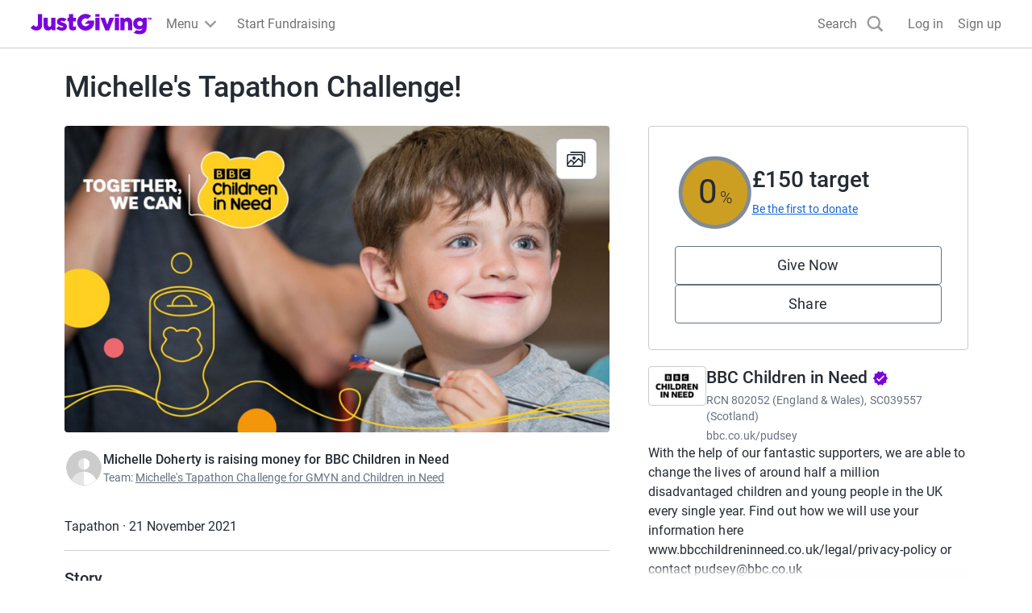

--- FILE ---
content_type: text/css
request_url: https://www.jg-cdn.com/assets/jg-pages-edge/_next/static/css/1-2dfcdaf390317180.css
body_size: 1311
content:
.DropdownMenu_button__5iTNm{padding:0;cursor:pointer;background-color:transparent;display:flex;align-items:center;border:none}.DropdownMenu_button__5iTNm svg{width:24px;height:24px;fill:var(--color-neutral-600)}.DropdownMenu_container__W0aYF{position:relative;align-self:self-start;z-index:1}.DropdownMenu_preventClick__VmW_M{pointer-events:none}.DropdownMenu_caret__xG67O{position:absolute;bottom:100%;right:13px;height:7px;width:14px;display:grid;transform:translateX(50%)}.DropdownMenu_menu__jSbV0{background-color:var(--color-white);border:1px solid var(--color-neutral-600);border-radius:3px;position:absolute;right:0;white-space:pre;padding:var(--size-spacing-02) 0;box-shadow:0 4px 8px -4px rgba(0,0,0,.3)}.DropdownMenu_item__91Wbu{border:none;padding:13px;cursor:pointer;font-size:var(--font-size-01);-webkit-user-select:none;-moz-user-select:none;user-select:none;display:flex;align-items:center;width:100%}.DropdownMenu_item__91Wbu .DropdownMenu_icon__v1Q0W{fill:var(--color-neutral-600);width:20px;height:20px;margin-right:13px}.DropdownMenu_item__91Wbu:disabled{opacity:.5;color:inherit}.DropdownMenu_item__91Wbu:focus,.DropdownMenu_item__91Wbu:not([disabled]):hover{background-color:var(--color-neutral-500)}.Stat_stat__j4nU6{color:var(--color-text-light);margin:0}.Stat_stat__j4nU6 dd{margin:0}.FitnessActivityStats_stat__l0_kN+.FitnessActivityStats_stat__l0_kN{border-left:1px solid var(--color-text-lighter);padding-left:var(--size-spacing-04)}.FitnessActivityStats_stat__l0_kN{flex:1 1}.ImageGrid_imageGrid__QCa3J{display:grid;grid-gap:3px;gap:3px;justify-items:left}.ImageGrid_imageGrid-1__VLB0g{grid-template-areas:"one";grid-template-columns:1fr;grid-template-rows:1fr}.ImageGrid_imageGrid-2__h25nh{grid-template-areas:"one two";grid-template-columns:repeat(2,1fr);grid-template-rows:1fr}.ImageGrid_imageGrid-3__u_6hu{grid-template-areas:"one two" "one three";grid-template-columns:3fr 2fr;grid-template-rows:1fr 1fr}.ImageGrid_imageGrid-4__JW9iq{grid-template-columns:3fr 2fr;grid-template-rows:repeat(3,1fr);grid-template-areas:"one two" "one three" "one four"}.ImageGrid_imageGrid-5__VaD09{grid-template-areas:"one three" "one three" "one four" "two four" "two five" "two five";grid-template-columns:3fr 2fr;grid-template-rows:repeat(6,1fr)}.ImageGrid_imageWrapper__V6VB1{position:relative;overflow:hidden}.ImageGrid_imageWrapper__V6VB1:only-child .ImageGrid_image__0dc9r{object-fit:contain}.ImageGrid_image__0dc9r{width:100%}.ImageGrid_image-1__kTMTO{grid-area:one}.ImageGrid_image-2__DM7IX{grid-area:two}.ImageGrid_image-3__A5Aa8{grid-area:three}.ImageGrid_image-4__wqofn{grid-area:four}.ImageGrid_image-5__CGgYF{grid-area:five}.ImageGrid_badge__pOfI2{position:absolute;top:50%;left:50%;transform:translate(-50%,-50%)}.TimelineEntry_gallery__sQ9qD{max-height:250px}.TimelineEntry_deviceName__cPSf9{color:var(--color-grey-400);margin-right:auto;flex:max-content 1}.TimelineEntry_badge__5TewX{min-width:20px;min-height:20px;border-radius:50px;background-color:rgba(0,0,0,.6);color:var(--color-neutral-lighter);padding:var(--size-spacing-01);text-align:center;box-sizing:content-box;line-height:1}.TimelineEntry_shareButton__F6MGV{align-self:flex-end;margin-left:auto;min-width:0}.TimelineEntry_confirmContainer__IrBc4{max-width:430px}.ShowOlderUpdatesButton_showOlderUpdatesButton__saS5C{background:initial;border:none;text-align:left;padding:0}.ShowOlderUpdatesButton_timelineModal__SxxGb{width:100%}.ShowOlderUpdatesButton_modalContent__NbOp6{padding-top:0}.ShowOlderUpdatesButton_timelineEntryList__C8uSy{padding:0;margin:0}.ShowOlderUpdatesButton_loadMoreButton__mkmGf{width:100%;align-self:center}@media screen and (min-width:1200px){.ShowOlderUpdatesButton_loadMoreButton__mkmGf{width:50%}}.HideCreateTimelineEntryBanner_bannerContainer__OLgMW{width:100%;background-color:var(--color-neutral-400);overflow:hidden;position:relative}.HideCreateTimelineEntryBanner_copyContainer__kCirT{position:absolute;top:50%;left:50%;transform:translate(-50%,-50%);background:transparent}.HideCreateTimelineEntryBanner_text__rolKG{margin-bottom:var(--size-spacing-01);text-align:center;max-width:264px}
/*# sourceMappingURL=1-2dfcdaf390317180.css.map*/

--- FILE ---
content_type: text/javascript
request_url: https://www.jg-cdn.com/assets/jg-pages-edge/_next/static/chunks/1-7563-78a040c234f25065.js
body_size: 6623
content:
try{let e="undefined"!=typeof window?window:"undefined"!=typeof global?global:"undefined"!=typeof globalThis?globalThis:"undefined"!=typeof self?self:{},t=(new e.Error).stack;t&&(e._sentryDebugIds=e._sentryDebugIds||{},e._sentryDebugIds[t]="a6adf9e9-5388-4986-b812-850d2a38431e",e._sentryDebugIdIdentifier="sentry-dbid-a6adf9e9-5388-4986-b812-850d2a38431e")}catch(e){}{let e="undefined"!=typeof window?window:"undefined"!=typeof global?global:"undefined"!=typeof globalThis?globalThis:"undefined"!=typeof self?self:{};e._sentryModuleMetadata=e._sentryModuleMetadata||{},e._sentryModuleMetadata[new e.Error().stack]=Object.assign({},e._sentryModuleMetadata[new e.Error().stack],{"_sentryBundlerPluginAppKey:jg-pages-edge":!0})}(self.webpackChunk_N_E=self.webpackChunk_N_E||[]).push([[7563],{17563:function(e,t,n){"use strict";n.r(t),n.d(t,{TimelineSection:function(){return eC}});var i=n(57437),a=n(53065),l=n(2265);function s(e,t){switch(t.type){case"TIMELINE_SET":return{...e,timeline:t.timeline,pageInfo:t.pageInfo};case"TIMELINE_DELETE_ENTRY":return{...e,timeline:e.timeline.filter(e=>e.id!==t.entryId)};case"FITNESS_SETTINGS_SET":return{...e,fitnessSettings:t.settings};default:return e}}var r=n(90360);let d=l.createContext(null);d.displayName="TimelineContext";let o=l.createContext(()=>{});o.displayName="TimelineDispatchContext";let c=e=>{let{children:t,initialState:n={timeline:[],fitnessSettings:null}}=e,[a,r]=(0,l.useReducer)(s,n);return(0,i.jsx)(d.Provider,{value:a,"data-sentry-element":"unknown","data-sentry-component":"TimelineProvider","data-sentry-source-file":"TimelineProvider.tsx",children:(0,i.jsx)(o.Provider,{value:r,"data-sentry-element":"unknown","data-sentry-source-file":"TimelineProvider.tsx",children:t})})};var m=n(4665),u=n(42360),y=n(10922),g=n(56524),p=n.n(g),h=n(11210),x=n(47403),v=n(56849);function f(e){return null!=e}var _=n(84636);function b(e){return(null==e?void 0:e.__typename)==="ImageMedia"}var j=n(57350),w=n(15131);function T(e){return["Up","ArrowUp"].includes(e.key)}function E(e){return["Down","ArrowDown"].includes(e.key)}function S(e){return I(e)&&e.shiftKey}function N(e){return I(e)&&!e.shiftKey}function I(e){return"Tab"===e.key}var C=n(25748),k=n.n(C);let M=e=>{let{children:t}=e;return(0,i.jsx)(m.K,{gap:"sizeSpacing03",direction:"row",alignItems:"center","data-sentry-element":"Stack","data-sentry-component":"IconLabel","data-sentry-source-file":"IconLabel.tsx",children:t})};M.Icon=e=>{let{children:t}=e;return(0,i.jsx)("div",{className:k().icon,"data-sentry-component":"Icon","data-sentry-source-file":"IconLabel.tsx",children:t})},M.Label=e=>{let{children:t}=e;return(0,i.jsx)("div",{className:"cp-body-medium text-color-grey-400","data-sentry-component":"Label","data-sentry-source-file":"IconLabel.tsx",children:t})};var B=n(9629),D=n(58891),G=n(98093),L=n.n(G);let A=e=>{let{items:t,ariaLabel:n}=e,[a,s]=(0,l.useState)(!1),[r,d]=(0,l.useState)(0),o=(0,l.useRef)(null),c=(0,l.useRef)([]),m=t.length-1,u=function(e){let t=(0,D.Z)().substring(0,8);return n=>"".concat(e,"-").concat(t,"-").concat(n)}("dropdown"),y=e=>{N(e)&&r===m||S(e)&&0===r?s(!1):E(e)||N(e)?(d(e=>e!==m?e+1:0),e.preventDefault(),e.stopPropagation()):(T(e)||S(e))&&(d(e=>0!==e?e-1:m),e.preventDefault(),e.stopPropagation())},g=e=>t=>{s(!1),e(t)};return(0,l.useEffect)(()=>{a&&c.current[r].focus()},[a,r]),(0,l.useEffect)(()=>{function e(e){var t;(null===(t=o.current)||void 0===t?void 0:t.contains(e.target))||s(!1)}return document.body.addEventListener("click",e),()=>{document.body.removeEventListener("click",e)}},[a]),(0,i.jsxs)("div",{className:L().container,"data-sentry-component":"DropdownMenu","data-sentry-source-file":"DropdownMenu.tsx",children:[(0,i.jsx)("button",{"aria-controls":u("menu"),"aria-expanded":a,"aria-haspopup":!0,"aria-label":n,className:p()(L().button,{[L().preventClick]:a}),id:u("menubutton"),onClick:e=>{s(e=>!e),d(0),e.preventDefault(),e.stopPropagation()},onKeyDown:e=>{(E(e)||T(e))&&(s(!0),d(E(e)?0:m),e.preventDefault(),e.stopPropagation())},children:(0,i.jsx)(B.Gk,{"data-sentry-element":"InlineMenuIcon","data-sentry-source-file":"DropdownMenu.tsx"})}),a&&(0,i.jsxs)("div",{ref:o,className:p()(L().menu,"jg-shadow-md"),children:[(0,i.jsx)("svg",{viewBox:"0 0 14 7",className:L().caret,children:(0,i.jsx)("path",{d:"M 0 7 L 7 1 L 14 7",fill:"#ffffff",stroke:"#cccccc"})}),(0,i.jsx)("ul",{"aria-labelledby":u("menubutton"),id:u("menu"),role:"menu",className:"list-unstyled",children:t.map((e,t)=>{let{onClick:n=()=>{},icon:a,label:l,key:s,disabled:r}=e;return(0,i.jsx)("li",{role:"presentation",children:(0,i.jsx)("button",{role:"menuitem",tabIndex:-1,onClick:g(n),onKeyDown:y,className:L().item,ref:e=>c.current[t]=e,disabled:r,children:(0,i.jsxs)(M,{children:[(0,i.jsx)(M.Icon,{children:a}),(0,i.jsx)(M.Label,{children:l})]})})},s)})})]})]})};var O=n(58296),P=n(24312),U=n.n(P);let K=e=>{let{value:t,label:n,className:a}=e;return(0,i.jsxs)(m.K,{as:"dl",className:p()(U().stat,a),gap:"sizeSpacing02","data-sentry-element":"Stack","data-sentry-component":"Stat","data-sentry-source-file":"Stat.tsx",children:[n&&(0,i.jsx)("dt",{children:n}),t?(0,i.jsx)("dd",{children:t}):null]})};var F=n(81583),H=n.n(F),W=n(30490);let R=e=>{var t,n;let{activity:a,className:l}=e,s=(0,W.T_)();return(0,i.jsxs)(m.K,{direction:"row",className:l,"data-sentry-element":"Stack","data-sentry-component":"FitnessActivityStats","data-sentry-source-file":"FitnessActivityStats.tsx",children:[(null==a?void 0:a.duration)&&(0,i.jsx)(K,{label:s("activity.duration"),value:(t=a.duration.value,n=a.duration.unit,(0,_.LU)("MILLISECONDS"===n?t/1e3:t)),className:H().stat}),(null==a?void 0:a.distance)&&(0,i.jsx)(K,{label:s("activity.distance"),value:(0,O.Bb)(a.distance.value,a.distance.unit),className:H().stat}),(null==a?void 0:a.elevation)&&(0,i.jsx)(K,{label:s("activity.elevation"),value:(0,O.Fu)(a.elevation.value,a.elevation.unit),className:H().stat}),(null==a?void 0:a.steps)?(0,i.jsx)(K,{label:s("activity.steps"),value:a.steps,className:H().stat}):null]})};var z=n(63726),q=n(15093),V=n.n(q),J=n(49503),Y=n.n(J);let Z=e=>{let{images:t,className:n}=e;return(0,i.jsx)("div",{className:p()(V().imageGrid,V()["imageGrid-".concat(Math.min(t.length,5))],n),"data-testid":"image-grid","data-sentry-component":"ImageGrid","data-sentry-source-file":"ImageGrid.tsx",children:t.slice(0,5).map((e,n)=>(0,i.jsxs)("div",{className:p()(V()["image-".concat(n+1)],V().imageWrapper),children:[(0,i.jsx)(z.default,{width:925,height:480,src:function(e){let t=new URL(e);return t.searchParams.set("template","Size800w"),t.toString()}(e),className:p()("cp-img",V().image),alt:""}),4===n&&t.length>5&&(0,i.jsxs)("div",{className:p()(V().badge,Y().badge,"cp-body-small"),children:["+",t.length-5]})]},e))})};var Q=n(75668),X=n(64406),$=n(26271),ee=n(43418),et=n(6310),en=n(62255),ei=n(75730),ea=n(87385),el=n(39636),es=n(88928),er=n(36243).Buffer;let ed=(0,h.default)(()=>Promise.all([n.e(6840),n.e(4212),n.e(5403)]).then(n.bind(n,85403)).then(e=>e.PolylineMap),{loadableGenerated:{webpack:()=>[85403]}}),eo=(0,h.default)(()=>Promise.resolve().then(n.bind(n,24687)).then(e=>e.SharePage),{loadableGenerated:{webpack:()=>[24687]}}),ec=e=>{var t,n,a,s,r,d,o,c;let{timelineEntry:y}=e,{owner:g,id:h}=(0,ee.q)(),x=null!==(a=null===(t=y.media)||void 0===t?void 0:t.filter(b))&&void 0!==a?a:[],v=y.fitnessActivity,[T,E]=(0,l.useState)(!1),[S,N]=(0,l.useState)(!1),I=(0,W.T_)(),C=(0,ea.bU)(),[k]=(0,el.Ke)(),M=(0,es.D)(),D={ogImageUrl:null!==(s=null===(n=x[0])||void 0===n?void 0:n.url)&&void 0!==s?s:void 0,ogDescription:null!==(r=y.message)&&void 0!==r?r:void 0},G=[...x.map(e=>{var t;return{url:null!==(t=e.url)&&void 0!==t?t:""}})],L=new URLSearchParams({share:er.from(JSON.stringify(D)).toString("base64")}),O=[{key:"delete",icon:(0,i.jsx)(u.Fz,{}),label:I(y.fitnessActivity?"timeline.deleteFitnessTimelineEntry.label":"timeline.deleteNonFitnessTimelineEntry.label"),onClick:()=>N(!0)}];return(0,i.jsx)(w.Z,{"data-sentry-element":"Card","data-sentry-component":"TimelineEntry","data-sentry-source-file":"TimelineEntry.tsx",children:(0,i.jsxs)(w.Z.Body,{"data-sentry-element":"unknown","data-sentry-source-file":"TimelineEntry.tsx",children:[(0,i.jsxs)(m.K,{gap:"sizeSpacing04","data-sentry-element":"Stack","data-sentry-source-file":"TimelineEntry.tsx",children:[(0,i.jsxs)(m.K,{direction:"row","data-testid":"timeline-entry-header","data-sentry-element":"Stack","data-sentry-source-file":"TimelineEntry.tsx",children:[(0,i.jsx)(j.q,{size:"small",src:g.avatar,userName:g.name,"data-sentry-element":"Avatar","data-sentry-source-file":"TimelineEntry.tsx"}),(0,i.jsxs)("div",{children:[(0,i.jsx)("div",{className:"cp-body-large",children:g.name}),y.createdAt&&(0,i.jsx)("div",{className:"cp-body-small text-color-grey-400",children:(0,_.o0)(new Date(y.createdAt),C)})]}),(0,i.jsx)($.PageOwnerOnly,{"data-sentry-element":"PageOwnerOnly","data-sentry-source-file":"TimelineEntry.tsx",children:(0,i.jsx)("div",{style:{marginLeft:"auto"},children:(0,i.jsx)(A,{ariaLabel:I("timeline.menu"),items:O,"data-sentry-element":"DropdownMenu","data-sentry-source-file":"TimelineEntry.tsx"})})})]}),v||y.message?(0,i.jsxs)(m.K,{children:[v&&(0,i.jsxs)(m.K,{direction:"row",alignItems:"center",className:"text-color-grey-400 cp-body-small",children:[(0,i.jsx)("span",{children:em[null!==(d=v.activityType)&&void 0!==d?d:"RUN"]})," ",(0,i.jsx)("span",{children:v.title})]}),y.message&&(0,i.jsx)("div",{className:"cp-body-medium",children:y.message}),v&&(0,i.jsx)(R,{activity:v})]}):null,(null==v?void 0:v.mapPolyline)&&(0,i.jsx)(ed,{polyline:v.mapPolyline}),x.length?(0,i.jsx)(en.LightboxOpener,{images:G,label:null!==(o=I("timeline.open"))&&void 0!==o?o:"Open timeline images",children:(0,i.jsx)(Z,{className:Y().gallery,images:x.map(e=>e.url).filter(f)})}):null,(0,i.jsxs)(m.K,{direction:"row","data-testid":"timeline-entry-footer","data-sentry-element":"Stack","data-sentry-source-file":"TimelineEntry.tsx",children:["STRAVA"===y.publishingSource&&(null==v?void 0:v.deviceName)&&(0,i.jsx)("div",{className:p()(Y().deviceName,"cp-body-extra-small"),children:v.deviceName}),(0,i.jsx)("button",{id:"share-button-timeline",title:null!==(c=I("common.share"))&&void 0!==c?c:"",className:p()("cp-btn","cp-btn-ghost-small",Y().shareButton),onClick:()=>{M&&k("timeline_entry_share_click",h),E(!0)},children:(0,i.jsx)(B.aA,{"data-sentry-element":"ShareIcon","data-sentry-source-file":"TimelineEntry.tsx"})})]})]}),(0,i.jsxs)(X.u,{onClose:()=>E(!1),open:T,"data-sentry-element":"Modal","data-sentry-source-file":"TimelineEntry.tsx",children:[(0,i.jsx)(X.u.CloseButton,{"data-sentry-element":"unknown","data-sentry-source-file":"TimelineEntry.tsx"}),(0,i.jsx)(eo,{heading:I("timeline.share.heading"),subheading:I("timeline.share.subHeading"),urlOptions:{search:L},openInModal:!0,"data-sentry-element":"SharePage","data-sentry-source-file":"TimelineEntry.tsx"})]}),(0,i.jsx)(eu,{isOpen:S,onClose:()=>N(!1),timelineEntry:y,"data-sentry-element":"DeleteTimelineEntryConfirmationModal","data-sentry-source-file":"TimelineEntry.tsx"})]})})},em={HIKE:(0,i.jsx)(B.MS,{}),RIDE:(0,i.jsx)(B.yU,{}),RUN:(0,i.jsx)(B.H2,{}),SWIM:(0,i.jsx)(B.g,{}),WALK:(0,i.jsx)(B.zm,{}),WHEELCHAIR:(0,i.jsx)(B.xB,{})},eu=e=>{let{timelineEntry:t,isOpen:n,onClose:s}=e,d=(0,W.T_)(),c=(0,r.B)(o),{showToast:u}=(0,et.p)(),{product:g}=(0,ee.q)(),[h,{loading:f}]=function(e,t){let[n,i]=(0,l.useState)(),[a,s]=(0,l.useState)(),[r,d]=(0,l.useState)();return[async function(n){var a,l,r,o;let{variables:c}=n;i(!0);try{let n=await (0,v.J)({query:e,variables:c,withAuth:null==t?void 0:t.withAuth});s(n.data),d(n.errors),(null===(a=n.errors)||void 0===a?void 0:a.length)?null==t||null===(r=t.onError)||void 0===r||r.call(t,n.errors):null==t||null===(l=t.onSuccess)||void 0===l||l.call(t,n.data)}catch(n){let e=[];n instanceof Error?e.push(new x.__(n.message)):e.push(new x.__("Unknown error")),d(e),null==t||null===(o=t.onError)||void 0===o||o.call(t,e)}finally{i(!1)}},{data:a,loading:n,errors:r}]}(a.M_,{withAuth:!0,onSuccess:e=>{u({type:"success",message:d("timeline.deleteTimelineEntry.confirmationMessage"),dismissAfter:1e4}),c({type:"TIMELINE_DELETE_ENTRY",entryId:e.deleteTimelineEntry}),s()},onError:e=>{u({type:"warning",message:d("timeline.deleteTimelineEntry.errorMessage"),dismissAfter:1e4}),(0,y.Tb)(e)}});async function _(){h({variables:{input:{id:t.id,type:(0,ei.nz)(g.name)?"CROWDFUNDING":void 0}}})}return n?(0,i.jsxs)(X.u,{open:n,onClose:s,"data-sentry-element":"Modal","data-sentry-component":"DeleteTimelineEntryConfirmationModal","data-sentry-source-file":"TimelineEntry.tsx",children:[(0,i.jsx)(X.u.CloseButton,{"data-sentry-element":"unknown","data-sentry-source-file":"TimelineEntry.tsx"}),(0,i.jsxs)(X.u.Content,{"data-sentry-element":"unknown","data-sentry-source-file":"TimelineEntry.tsx",children:[(0,i.jsx)(X.u.Body,{"data-sentry-element":"unknown","data-sentry-source-file":"TimelineEntry.tsx",children:(0,i.jsxs)("div",{className:Y().confirmContainer,children:[(0,i.jsx)("h1",{className:"cp-heading-medium my-6 text-center",children:t.fitnessActivity?d("timeline.deleteTimelineEntry.modal.fitnessTitle"):d("timeline.deleteTimelineEntry.modal.nonFitnessTitle")}),(0,i.jsx)("div",{className:p()("cp-body-medium","mb-6"),children:t.fitnessActivity?d("timeline.deleteTimelineEntry.modal.fitnessConfirmationMessage"):d("timeline.deleteTimelineEntry.modal.nonFitnessConfirmationMessage")})]})}),(0,i.jsx)(X.u.Footer,{"data-sentry-element":"unknown","data-sentry-source-file":"TimelineEntry.tsx",children:(0,i.jsxs)(m.K,{alignItems:"center","data-sentry-element":"Stack","data-sentry-source-file":"TimelineEntry.tsx",children:[(0,i.jsx)(Q.f,{loading:f,className:"cp-btn cp-btn-primary w-full",onClick:()=>_(),"data-sentry-element":"LoadingButton","data-sentry-source-file":"TimelineEntry.tsx",children:d("timeline.deleteTimelineEntry.modal.confirm")}),(0,i.jsx)("button",{className:"cp-btn cp-btn-secondary w-full",onClick:()=>s(),children:d("timeline.deleteTimelineEntry.modal.dismiss")})]})})]})]}):null};var ey=n(44259),eg=n.n(ey),ep=n(17782),eh=n(34792),ex=n.n(eh),ev=n(13547),ef=e=>{let{loading:t,onShowMoreClick:n}=e,[a,s]=(0,l.useState)(!1),o=(0,W.T_)(),c=(0,ev.a)("screen and (max-width: 767px)"),{timeline:u,pageInfo:y}=(0,r.B)(d),g=async()=>{s(!0)},h=async()=>{await n()};return(0,i.jsxs)(i.Fragment,{children:[(0,i.jsx)("button",{className:p()("cp-text-link",ex().showOlderUpdatesButton),onClick:g,children:o("timeline.showOlderUpdates")}),a&&(0,i.jsx)(X.u,{withMaxWidth:!0,fullScreen:c,className:ex().timelineModal,onClose:()=>s(!1),open:a,children:(0,i.jsxs)(X.u.Content,{className:ex().modalContent,children:[(0,i.jsxs)(X.u.Header,{sticky:!0,children:[(0,i.jsx)("h1",{className:"cp-heading-medium m-0",children:o("timeline.updates")}),(0,i.jsx)(X.u.CloseButton,{fullScreen:c})]}),(0,i.jsx)(X.u.Body,{children:(0,i.jsxs)(m.K,{gap:"sizeSpacing05",children:[(0,i.jsx)(m.K,{gap:"sizeSpacing05",as:"ul",className:p()(ex().timelineEntryList,"list-unstyled"),role:"list",children:u.map(e=>(0,i.jsx)("li",{children:(0,i.jsx)(ec,{timelineEntry:e})},e.id))}),(null==y?void 0:y.hasNextPage)&&(0,i.jsx)(Q.f,{className:p()("cp-btn cp-btn-secondary",ex().loadMoreButton),loading:t,onClick:h,children:o("timeline.showMore")})]})})]})})]})},e_={src:"https://www.jg-cdn.com/assets/jg-pages-edge/_next/static/media/right_illustration_desktop.18b787ef.svg",height:178,width:111,blurWidth:0,blurHeight:0},eb={src:"https://www.jg-cdn.com/assets/jg-pages-edge/_next/static/media/left_illustration_desktop.a33be590.svg",height:172,width:119,blurWidth:0,blurHeight:0},ej={src:"https://www.jg-cdn.com/assets/jg-pages-edge/_next/static/media/right_illustration_mobile.bd0f9df0.svg",height:184,width:57,blurWidth:0,blurHeight:0},ew={src:"https://www.jg-cdn.com/assets/jg-pages-edge/_next/static/media/left_illustration_mobile.f86138a8.svg",height:172,width:58,blurWidth:0,blurHeight:0},eT=n(92322),eE=n.n(eT),eS=n(74355),eN=n(9130);let eI=()=>{let e=(0,W.T_)(),t=(0,ev.a)("screen and (max-width: 767px)"),n=(0,eS.s)(eS.k.PostUpdates);return(0,es.D)()?(0,i.jsxs)(m.K,{direction:"row",justifyContent:"space-between",className:p()("banner-container",eE().bannerContainer),style:{"--color-interaction-base":eN.tj,"--color-interaction-dark":eN.r8},"data-sentry-element":"Stack","data-sentry-component":"HideCreateTimelineEntryBanner","data-sentry-source-file":"HideCreateTimelineEntryBanner.tsx",children:[(0,i.jsx)(z.default,{src:t?ew:eb,alt:"",role:"presentation","data-sentry-element":"Image","data-sentry-source-file":"HideCreateTimelineEntryBanner.tsx"}),(0,i.jsxs)(m.K,{className:eE().copyContainer,justifyContent:"center",alignItems:"center","data-sentry-element":"Stack","data-sentry-source-file":"HideCreateTimelineEntryBanner.tsx",children:[(0,i.jsx)("span",{className:p()("cp-body-large",eE().text),children:e("timeline.banner.title")}),(0,i.jsx)("a",{href:n,className:p()("cp-btn cp-btn-primary"),children:e("timeline.banner.button")})]}),(0,i.jsx)(z.default,{src:t?ej:e_,alt:"",role:"presentation","data-sentry-element":"Image","data-sentry-source-file":"HideCreateTimelineEntryBanner.tsx"})]}):null},eC=e=>{let{className:t}=e;return(0,i.jsx)(c,{"data-sentry-element":"TimelineProvider","data-sentry-component":"TimelineSection","data-sentry-source-file":"TimelineSection.tsx",children:(0,i.jsx)(ek,{className:t,"data-sentry-element":"TimelineSectionImpl","data-sentry-source-file":"TimelineSection.tsx"})})},ek=e=>{var t,n,s,c,u;let{className:y}=e,g=(0,W.T_)(),{timeline:h,pageInfo:x}=(0,r.B)(d),v=(0,r.B)(o),f=(0,es.D)(),{id:_,product:b}=(0,ee.q)(),j=(0,ei.nz)(b.name),{data:w,errors:T}=(0,ep.a)(a.FZ,{variables:{pageId:_},withAuth:f}),{fetchMore:E,loading:S,data:N,errors:I}=(0,ep.a)(a.hj,{variables:{pageId:_,measurementSystem:null==w?void 0:null===(s=w.page)||void 0===s?void 0:null===(n=s.application)||void 0===n?void 0:null===(t=n.settings)||void 0===t?void 0:t.measurementSystem,pageType:j?"CROWDFUNDING":void 0},skip:!w,withAuth:f});(0,l.useEffect)(()=>{var e,t,n,i,a;v({type:"TIMELINE_SET",timeline:null!==(a=null==N?void 0:null===(t=N.page)||void 0===t?void 0:null===(e=t.timeline)||void 0===e?void 0:e.nodes)&&void 0!==a?a:[],pageInfo:null==N?void 0:null===(i=N.page)||void 0===i?void 0:null===(n=i.timeline)||void 0===n?void 0:n.pageInfo})},[null==N?void 0:null===(u=N.page)||void 0===u?void 0:null===(c=u.timeline)||void 0===c?void 0:c.nodes.length]);let C=async()=>{await E({variables:{after:null==x?void 0:x.endCursor}},(e,t)=>{var n,i,a,l,s,r,d,o,c,m,u;return e?(null===(n=t.page)||void 0===n?void 0:n.timeline)?{...e,page:{...t.page,timeline:{...null===(i=t.page)||void 0===i?void 0:i.timeline,totalCount:null!==(c=null===(l=t.page)||void 0===l?void 0:null===(a=l.timeline)||void 0===a?void 0:a.totalCount)&&void 0!==c?c:0,nodes:[...null!==(m=null==e?void 0:null===(r=e.page)||void 0===r?void 0:null===(s=r.timeline)||void 0===s?void 0:s.nodes)&&void 0!==m?m:[],...null!==(u=null===(o=t.page)||void 0===o?void 0:null===(d=o.timeline)||void 0===d?void 0:d.nodes)&&void 0!==u?u:[]]}}}:e:t})};return h.length||f?(0,i.jsxs)("section",{id:"timelineUpdates",className:p()(eg().section,y),"data-testid":"timeline-section","data-sentry-component":"TimelineSectionImpl","data-sentry-source-file":"TimelineSection.tsx",children:[(0,i.jsx)("header",{children:(0,i.jsx)("h1",{className:"cp-heading-small mt-0 mb-3",children:g("timeline.title")})}),((null==T?void 0:T.length)||(null==I?void 0:I.length))&&(0,i.jsx)("p",{className:"cp-input-message-error",children:"Failed to get updates, please refresh the page to try again"}),(0,i.jsxs)(m.K,{gap:"sizeSpacing05","data-sentry-element":"Stack","data-sentry-source-file":"TimelineSection.tsx",children:[(0,i.jsx)(eI,{"data-sentry-element":"HideCreateTimelineEntryBanner","data-sentry-source-file":"TimelineSection.tsx"}),(null==h?void 0:h[0])&&(0,i.jsx)(ec,{timelineEntry:h[0]},h[0].id),((null==x?void 0:x.hasNextPage)||h.length>1)&&(0,i.jsx)(ef,{onShowMoreClick:()=>C(),loading:S})]})]}):null}},98093:function(e){e.exports={button:"DropdownMenu_button__5iTNm",container:"DropdownMenu_container__W0aYF",preventClick:"DropdownMenu_preventClick__VmW_M",caret:"DropdownMenu_caret__xG67O",menu:"DropdownMenu_menu__jSbV0",item:"DropdownMenu_item__91Wbu",icon:"DropdownMenu_icon__v1Q0W"}},81583:function(e){e.exports={stat:"FitnessActivityStats_stat__l0_kN"}},92322:function(e){e.exports={bannerContainer:"HideCreateTimelineEntryBanner_bannerContainer__OLgMW",copyContainer:"HideCreateTimelineEntryBanner_copyContainer__kCirT",text:"HideCreateTimelineEntryBanner_text__rolKG"}},15093:function(e){e.exports={imageGrid:"ImageGrid_imageGrid__QCa3J","imageGrid-1":"ImageGrid_imageGrid-1__VLB0g","imageGrid-2":"ImageGrid_imageGrid-2__h25nh","imageGrid-3":"ImageGrid_imageGrid-3__u_6hu","imageGrid-4":"ImageGrid_imageGrid-4__JW9iq","imageGrid-5":"ImageGrid_imageGrid-5__VaD09",imageWrapper:"ImageGrid_imageWrapper__V6VB1",image:"ImageGrid_image__0dc9r","image-1":"ImageGrid_image-1__kTMTO","image-2":"ImageGrid_image-2__DM7IX","image-3":"ImageGrid_image-3__A5Aa8","image-4":"ImageGrid_image-4__wqofn","image-5":"ImageGrid_image-5__CGgYF",badge:"ImageGrid_badge__pOfI2"}},24312:function(e){e.exports={stat:"Stat_stat__j4nU6"}},49503:function(e){e.exports={gallery:"TimelineEntry_gallery__sQ9qD",deviceName:"TimelineEntry_deviceName__cPSf9",badge:"TimelineEntry_badge__5TewX",shareButton:"TimelineEntry_shareButton__F6MGV",confirmContainer:"TimelineEntry_confirmContainer__IrBc4"}},34792:function(e){e.exports={showOlderUpdatesButton:"ShowOlderUpdatesButton_showOlderUpdatesButton__saS5C",timelineModal:"ShowOlderUpdatesButton_timelineModal__SxxGb",modalContent:"ShowOlderUpdatesButton_modalContent__NbOp6",timelineEntryList:"ShowOlderUpdatesButton_timelineEntryList__C8uSy",loadMoreButton:"ShowOlderUpdatesButton_loadMoreButton__mkmGf"}}}]);
//# sourceMappingURL=1-7563-78a040c234f25065.js.map

--- FILE ---
content_type: text/x-component
request_url: https://www.justgiving.com/team/michellestapathon?_rsc=ybvat
body_size: -721
content:
0:["h4js5K1Wc8x5xvBajbixk",[["children",["prefix","team","d"],[["prefix","team","d"],{"children":[["shortName","michellestapathon","c"],{"children":["__PAGE__",{}]}]}],null,null]]]
